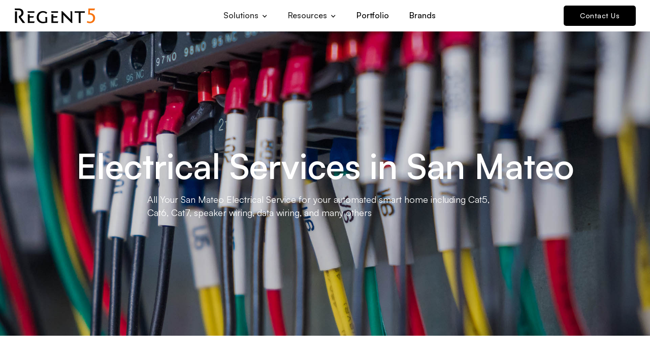

--- FILE ---
content_type: text/html
request_url: https://www.regent5.com/city-services/electrical-services-in-san-mateo-94401
body_size: 8059
content:
<!DOCTYPE html><!-- Last Published: Thu Dec 04 2025 21:54:33 GMT+0000 (Coordinated Universal Time) --><html data-wf-domain="www.regent5.com" data-wf-page="65e4de165bceb05cc22f5b82" data-wf-site="5cf59d39c1709386871c0c69" data-wf-collection="65e4de165bceb05cc22f5c33" data-wf-item-slug="electrical-services-in-san-mateo-94401"><head><meta charset="utf-8"/><title>Electrical Services in San Mateo</title><meta content="All Your San Mateo Electrical Service for your automated smart home including Cat5, Cat6, Cat7, speaker wiring, data wiring, and many others" name="description"/><meta content="width=device-width, initial-scale=1" name="viewport"/><link href="https://cdn.prod.website-files.com/5cf59d39c1709386871c0c69/css/regent5-39144d.webflow.shared.ffb216d8b.min.css" rel="stylesheet" type="text/css"/><link href="https://fonts.googleapis.com" rel="preconnect"/><link href="https://fonts.gstatic.com" rel="preconnect" crossorigin="anonymous"/><script src="https://ajax.googleapis.com/ajax/libs/webfont/1.6.26/webfont.js" type="text/javascript"></script><script type="text/javascript">WebFont.load({  google: {    families: ["Droid Sans:400,700","Montserrat:100,100italic,200,200italic,300,300italic,400,400italic,500,500italic,600,600italic,700,700italic,800,800italic,900,900italic","Vollkorn SC:regular,600,700,900","Volkhov:regular,italic,700,700italic","Della Respira:regular","Cinzel:regular,500,600,700,800,900","Marcellus:regular","Josefin Sans:100,200,300,regular,500,600,700,100italic,200italic,300italic,italic,500italic,600italic,700italic"]  }});</script><script type="text/javascript">!function(o,c){var n=c.documentElement,t=" w-mod-";n.className+=t+"js",("ontouchstart"in o||o.DocumentTouch&&c instanceof DocumentTouch)&&(n.className+=t+"touch")}(window,document);</script><link href="https://cdn.prod.website-files.com/5cf59d39c1709386871c0c69/5dff874ddcc8ad8f896c285b_favicon-32x32.png" rel="shortcut icon" type="image/x-icon"/><link href="https://cdn.prod.website-files.com/5cf59d39c1709386871c0c69/5dff8752e5da770aba7e3e55_512x512.png" rel="apple-touch-icon"/><script async="" src="https://www.googletagmanager.com/gtag/js?id=UA-110927134-1"></script><script type="text/javascript">window.dataLayer = window.dataLayer || [];function gtag(){dataLayer.push(arguments);}gtag('js', new Date());gtag('config', 'UA-110927134-1', {'anonymize_ip': false});</script><!-- Google Tag Manager -->
<script>(function(w,d,s,l,i){w[l]=w[l]||[];w[l].push({'gtm.start':
new Date().getTime(),event:'gtm.js'});var f=d.getElementsByTagName(s)[0],
j=d.createElement(s),dl=l!='dataLayer'?'&l='+l:'';j.async=true;j.src=
'https://www.googletagmanager.com/gtm.js?id='+i+dl;f.parentNode.insertBefore(j,f);
})(window,document,'script','dataLayer','GTM-KHLMJNX');</script>
<!-- End Google Tag Manager -->

<!-- Google tag (gtag.js) -->
<script async src="https://www.googletagmanager.com/gtag/js?id=G-XZZK34MRSD"></script>
<script>
  window.dataLayer = window.dataLayer || [];
  function gtag(){dataLayer.push(arguments);}
  gtag('js', new Date());

  gtag('config', 'G-XZZK34MRSD');
</script>
<meta name="format-detection" content="telephone=no"></head><body><div class="div-block-36"><div class="navbar-wrapper padding-bottom mbl"><div data-animation="default" data-collapse="medium" data-duration="400" data-easing="ease" data-easing2="ease" role="banner" class="navigation w-nav"><div class="navbar-row"><a href="/" class="brand w-nav-brand"><img width="160" loading="lazy" alt="" src="https://cdn.prod.website-files.com/5cf59d39c1709386871c0c69/631a0a26e75a4f4929cf5933_Logo%20Black%20Name%20only.svg" class="logo-image"/></a><nav role="navigation" class="nav-menu-new w-nav-menu"><div class="nav-link-wrapper"><div data-delay="100" data-hover="true" class="drop-nav-link w-dropdown"><div class="dropdown-toggle-new w-dropdown-toggle"><div>Solutions</div><div class="icon-new w-icon-dropdown-toggle"></div></div><nav class="fulldwith-dropdown-list w-dropdown-list"><div class="div-block-30"><div class="navigation-wrapper"><div class="small-menu-wrapper last"><a id="audio-video" href="/electrical-services" class="dropdown-link w-dropdown-link">Electrical &amp; Engineering</a><a id="security-and-surveillance" href="/energy-management" class="dropdown-link w-dropdown-link">Energy Management<br/></a><a id="automation" href="/smart-home-automation" class="dropdown-link w-dropdown-link">Automation</a><a id="lights-and-shades" href="/automated-lighting-and-shades" class="dropdown-link w-dropdown-link">Lighting and Shades</a><a id="security-and-surveillance" href="/audio-video-home-theater" class="dropdown-link w-dropdown-link">Audio Video<br/></a><a id="it-services" href="/regent5-it-services" class="dropdown-link w-dropdown-link">IT &amp; Cybersecurity</a><a id="IT-Services" href="/security-and-video-surveillance" class="dropdown-link w-dropdown-link">Security</a></div></div><div class="nav-image"><img sizes="100vw" srcset="https://cdn.prod.website-files.com/5cf59d39c1709386871c0c69/65b31060a798efce34ac05c3_solutions-for-home-automation-p-500.jpg 500w, https://cdn.prod.website-files.com/5cf59d39c1709386871c0c69/65b31060a798efce34ac05c3_solutions-for-home-automation-p-800.jpg 800w, https://cdn.prod.website-files.com/5cf59d39c1709386871c0c69/65b31060a798efce34ac05c3_solutions-for-home-automation-p-1080.jpg 1080w, https://cdn.prod.website-files.com/5cf59d39c1709386871c0c69/65b31060a798efce34ac05c3_solutions-for-home-automation.jpg 1280w" alt="" src="https://cdn.prod.website-files.com/5cf59d39c1709386871c0c69/65b31060a798efce34ac05c3_solutions-for-home-automation.jpg" loading="lazy" class="_100-cover-img"/></div></div></nav></div><div data-delay="100" data-hover="true" class="drop-nav-link w-dropdown"><div class="dropdown-toggle-new w-dropdown-toggle"><div>Resources</div><div class="icon-new w-icon-dropdown-toggle"></div></div><nav class="fulldwith-dropdown-list w-dropdown-list"><div class="div-block-30"><div class="navigation-wrapper"><div class="small-menu-wrapper"><a id="automation" href="/resources/service-and-support" class="dropdown-link w-dropdown-link">Service and Support</a><a id="audio-video" href="/resources/san-francisco-bay-area-smart-home-automation-planing-guide" class="dropdown-link w-dropdown-link">Smart Home Planner</a><a id="it-services" href="/process" class="dropdown-link w-dropdown-link">Process</a><a id="lights-and-shades" href="/resources/home-owners" class="dropdown-link w-dropdown-link">Home Owners</a><a id="security-and-surveillance" href="/resources/business-owners" class="dropdown-link w-dropdown-link">Business Owners<br/></a></div><div class="small-menu-wrapper last"><a id="security-and-surveillance" href="/how-to-videos" class="dropdown-link w-dropdown-link">Tutorials</a><a id="IT-Services" href="/resources/builders-and-developers" class="dropdown-link w-dropdown-link">Builders and Developers</a><a id="IT-Services" href="/resources/architects-and-designers" class="dropdown-link w-dropdown-link">Architects and Designers</a><a id="IT-Services" href="/blog" class="dropdown-link w-dropdown-link">Regent5 Blog</a></div></div><div class="nav-image"><img sizes="100vw" srcset="https://cdn.prod.website-files.com/5cf59d39c1709386871c0c69/65b311109de42408a43adae9_DSCF5442%20(1)%20(1)-p-500.jpg 500w, https://cdn.prod.website-files.com/5cf59d39c1709386871c0c69/65b311109de42408a43adae9_DSCF5442%20(1)%20(1)-p-800.jpg 800w, https://cdn.prod.website-files.com/5cf59d39c1709386871c0c69/65b311109de42408a43adae9_DSCF5442%20(1)%20(1).jpg 1080w" alt="" src="https://cdn.prod.website-files.com/5cf59d39c1709386871c0c69/65b311109de42408a43adae9_DSCF5442%20(1)%20(1).jpg" loading="lazy" class="_100-cover-img"/></div></div></nav></div><a href="/resources/portfolio" class="nav-link-new w-nav-link">Portfolio</a><a href="/brands" class="nav-link-new w-nav-link">Brands</a></div><div class="nav-button-wrapper"><a href="/contact" class="nav-btn mbl w-button">Contact Us</a></div></nav><div class="nav-right-content"><div class="menu-button---black w-nav-button" data-ix="hamburger-animation-dark"><div class="top-black"></div><div class="mid-black"></div><div class="bottom-black"></div></div></div></div></div><div data-animation="default" data-collapse="medium" data-duration="400" data-easing="ease" data-easing2="ease" role="banner" class="navigation mbl w-nav"><div class="navbar-row"><a href="/" class="brand w-nav-brand"><img src="https://cdn.prod.website-files.com/5cf59d39c1709386871c0c69/631a0a26e75a4f4929cf5933_Logo%20Black%20Name%20only.svg" loading="lazy" width="160" alt="" class="logo-image"/></a><nav role="navigation" class="nav-menu-new mbl w-nav-menu"><div class="nav-link-wrapper"><div data-delay="100" data-hover="false" class="drop-nav-link mbl w-dropdown"><div class="dropdown-toggle-new w-dropdown-toggle"><div>Solutions</div><div class="icon-new w-icon-dropdown-toggle"></div></div><nav class="fulldwith-dropdown-list w-dropdown-list"><div class="div-block-30"><div class="navigation-wrapper"><div class="small-menu-wrapper last"><a href="/smart-home-automation" id="automation" class="dropdown-link w-dropdown-link">Automation</a><a href="/electrical-services" id="it-services" class="dropdown-link w-dropdown-link">Electrical</a><a href="/regent5-it-services" id="IT-Services" class="dropdown-link w-dropdown-link">IT &amp; Cybersecurity</a><a href="/automated-lighting-and-shades" id="lights-and-shades" class="dropdown-link w-dropdown-link">Lighting and Shades</a><a href="/audio-video-home-theater" id="audio-video" class="dropdown-link w-dropdown-link">Audio Video<!-- -->‍</a><a href="/energy-management" id="audio-video" class="dropdown-link w-dropdown-link">Energy Management</a><a href="/security-and-video-surveillance" id="security-and-surveillance" class="dropdown-link w-dropdown-link">Security<br/></a></div></div><div class="nav-image"><img src="https://cdn.prod.website-files.com/5cf59d39c1709386871c0c69/64c51a8f8bcb07f304c7c6f4_dorian.h87_Modern_Home_interior_sharp_smart_home_169_b469b1f2-2bc3-4570-bff2-5329352604d5.png" loading="lazy" sizes="100vw" srcset="https://cdn.prod.website-files.com/5cf59d39c1709386871c0c69/64c51a8f8bcb07f304c7c6f4_dorian.h87_Modern_Home_interior_sharp_smart_home_169_b469b1f2-2bc3-4570-bff2-5329352604d5-p-500.png 500w, https://cdn.prod.website-files.com/5cf59d39c1709386871c0c69/64c51a8f8bcb07f304c7c6f4_dorian.h87_Modern_Home_interior_sharp_smart_home_169_b469b1f2-2bc3-4570-bff2-5329352604d5-p-800.png 800w, https://cdn.prod.website-files.com/5cf59d39c1709386871c0c69/64c51a8f8bcb07f304c7c6f4_dorian.h87_Modern_Home_interior_sharp_smart_home_169_b469b1f2-2bc3-4570-bff2-5329352604d5.png 1024w" alt="" class="_100-cover-img"/></div></div></nav></div><div data-delay="100" data-hover="false" class="drop-nav-link mbl w-dropdown"><div class="dropdown-toggle-new w-dropdown-toggle"><div>Resources</div><div class="icon-new w-icon-dropdown-toggle"></div></div><nav class="fulldwith-dropdown-list w-dropdown-list"><div class="div-block-30"><div class="navigation-wrapper"><div class="small-menu-wrapper"><a href="/resources/service-and-support" id="automation" class="dropdown-link w-dropdown-link">Service and Support</a><a href="/resources/san-francisco-bay-area-smart-home-automation-planing-guide" id="audio-video" class="dropdown-link w-dropdown-link">Smart Home Planner</a><a href="/process" id="it-services" class="dropdown-link w-dropdown-link">Process</a><a href="/resources/home-owners" id="lights-and-shades" class="dropdown-link w-dropdown-link">Home Owners</a><a href="/resources/business-owners" id="security-and-surveillance" class="dropdown-link w-dropdown-link">Business Owners<br/></a></div><div class="small-menu-wrapper last"><a href="/how-to-videos" id="security-and-surveillance" class="dropdown-link w-dropdown-link">How to Videos<br/></a><a href="/resources/builders-and-developers" id="IT-Services" class="dropdown-link w-dropdown-link">Builders and Developers</a><a href="/resources/architects-and-designers" id="IT-Services" class="dropdown-link w-dropdown-link">Architects and Designers</a><a href="/blog" id="IT-Services" class="dropdown-link w-dropdown-link">Regent5 Blog</a></div></div><div class="nav-image"><img src="https://cdn.prod.website-files.com/5cf59d39c1709386871c0c69/64c51a8f8bcb07f304c7c6f4_dorian.h87_Modern_Home_interior_sharp_smart_home_169_b469b1f2-2bc3-4570-bff2-5329352604d5.png" loading="lazy" sizes="100vw" srcset="https://cdn.prod.website-files.com/5cf59d39c1709386871c0c69/64c51a8f8bcb07f304c7c6f4_dorian.h87_Modern_Home_interior_sharp_smart_home_169_b469b1f2-2bc3-4570-bff2-5329352604d5-p-500.png 500w, https://cdn.prod.website-files.com/5cf59d39c1709386871c0c69/64c51a8f8bcb07f304c7c6f4_dorian.h87_Modern_Home_interior_sharp_smart_home_169_b469b1f2-2bc3-4570-bff2-5329352604d5-p-800.png 800w, https://cdn.prod.website-files.com/5cf59d39c1709386871c0c69/64c51a8f8bcb07f304c7c6f4_dorian.h87_Modern_Home_interior_sharp_smart_home_169_b469b1f2-2bc3-4570-bff2-5329352604d5.png 1024w" alt="" class="_100-cover-img"/></div></div></nav></div><a href="/resources/portfolio" class="nav-link-new w-nav-link">Portfolio</a><a href="/brands" class="nav-link-new w-nav-link">Brands</a><a href="/contact" class="nav-link-new w-nav-link">Contact Us</a></div></nav><div class="nav-right-content"><div class="menu-button---black w-nav-button" data-ix="hamburger-animation-dark"><div class="top-black"></div><div class="mid-black"></div><div class="bottom-black"></div></div></div></div></div></div></div><div style="background-image:url(&quot;https://cdn.prod.website-files.com/5d2de9e499a69060663fe5d5/5f932637bd6dc06e4d8e0de9_iStock-499306096.jpg&quot;)" class="hero-featured1"><div class="div-block-5"><div class="div-block"><p class="paragraph-white">All Your San Mateo Electrical Service for your automated smart home including Cat5, Cat6, Cat7, speaker wiring, data wiring, and many others</p><h1 class="heading-white">Electrical Services in San Mateo</h1></div></div></div><div class="right"><div class="section-container condition"><div class="columns-44 w-row"><div class="column-7-cop w-col w-col-6 w-col-medium-6"><div class="text-wrapper"><h2 class="heading-2">San Mateo Lighting Fixture Installations</h2><p class="paragraph-whitee">Smart home related installation of lighting fixtures can be a hassle, and very sophisticated. Lighting fixtures can require many different types of low voltage wiring and many other unforeseen issues. Regent5 can install lighting fixtures and any associated low voltage wiring in San Mateo CA 94403, ensuring proper voltage and safe installation is completed. Have professional installation of ceiling fans, light fixtures, track lighting and more.
</p></div></div><div class="column-11-copy w-col w-col-6 w-col-medium-6"><div style="background-image:url(&quot;https://cdn.prod.website-files.com/5d2de9e499a69060663fe5d5/5f932aee3b0ad46ffa6243e5_iStock-1183344138.jpg&quot;)" class="clipping-mask"></div></div></div></div></div><div class="section-8"><div class="section-container condition"><div class="columns-19 w-row"><div class="column-10-copy w-col w-col-6"><div style="background-image:url(&quot;https://cdn.prod.website-files.com/5d2de9e499a69060663fe5d5/5f932afd3b0ad454a862448b_iStock-586361440.jpg&quot;)" class="clipping-mask"></div></div><div class="column-4-co w-col w-col-6"><div class="text-wrapper"><h2 class="heading-2">Electrical Outlets and Receptacle Installations in San Mateo</h2><p class="paragraph-whitee">Electrical outlets and receptacles in San Mateo smart homes often require professional installation, but with a professional experienced electrician, you can get them done safely and correctly. Because of the complex nature of some electrical outlets, a professional certified installer is always recommended as voltage problems can occur later and create many more unexpected problems. Get professional panel upgrades from Regent5.
</p></div></div></div></div></div><div class="right"><div class="section-container condition"><div class="columns-44 w-row"><div class="column-7-cop w-col w-col-6 w-col-medium-6"><div class="text-wrapper"><h2 class="heading-2">Electrical Fuses and Panels in San Mateo</h2><p class="paragraph-whitee">Have a professional electrical panel installed by Regent5 and ensure that all your electrical needs are met in your San Mateo 94402 smart home. Get help with your junction box, GFCI receptacle inspection, get help on how to replace circuit breaker panel box, electrical breaker box. Get information on troubleshooting 60 amp breaker, GFCI switches, and more.</p></div></div><div class="column-11-copy w-col w-col-6 w-col-medium-6"><div style="background-image:url(&quot;https://cdn.prod.website-files.com/5d2de9e499a69060663fe5d5/5f932af34f97380cdf5ae337_iStock-486231776.jpg&quot;)" class="clipping-mask"></div></div></div></div></div><div class="section-8"><div class="section-container condition"><div class="columns-19 w-row"><div class="column-10-copy w-col w-col-6"><div style="background-image:url(&quot;https://cdn.prod.website-files.com/5d2de9e499a69060663fe5d5/5f932b192dd9e50218f7ca67_iStock-945467284.jpg&quot;)" class="clipping-mask"></div></div><div class="column-4-co w-col w-col-6"><div class="text-wrapper"><h2 class="heading-2">San Mateo Electrical Wiring For New Construction or Remodel</h2><p class="paragraph-whitee">When it comes to a new home or a remodel, all electrical needs to be properly completed before the framing stage is finished. Once framing is finished, breaking into the walls of the home is required to fix any issues from the original electrical wiring installation. In order to properly install Cat5, Cat6, Cat7, Coax, speaker, data, and other electrical wiring in the first place, a professional San Mateo 94402 electrician is recommended for installation.
</p></div></div></div></div></div><div class="right"><div class="section-container condition"><div class="columns-44 w-row"><div class="column-7-cop w-col w-col-6 w-col-medium-6"><div class="text-wrapper"><h2 class="heading-2">San Mateo Electricians</h2><p class="paragraph-whitee">In order to find the proper San Mateo 94403 electrical services, you&#x27;ll need to search for an experienced and licensed electrician. Get consultations from San Mateo electricians for your professional work with Regent5. From swapping out a light bulb or installing a lighting track, to a professional low voltage project in the San Mateo area involving types of low voltage wiring such as Cat6, Cat7, Coax, speaker wiring, and more.
</p></div></div><div class="column-11-copy w-col w-col-6 w-col-medium-6"><div style="background-image:url(&quot;https://cdn.prod.website-files.com/5d2de9e499a69060663fe5d5/5f930ca57998c35f504a85d8_iStock-1196395407.jpg&quot;)" class="clipping-mask"></div></div></div></div></div><div class="section-8"><div class="section-container condition w-condition-invisible"><div class="columns-19 w-row"><div class="column-10-copy w-col w-col-6"><div style="background-image:none" class="clipping-mask"></div></div><div class="column-4-co w-col w-col-6"><div class="text-wrapper"><h2 class="heading-2 w-dyn-bind-empty"></h2><p class="paragraph-whitee w-dyn-bind-empty"></p></div></div></div></div></div><div class="right"><div class="section-container condition w-condition-invisible"><div class="columns-44 w-row"><div class="column-7-cop w-col w-col-6 w-col-medium-6"><div class="text-wrapper"><h2 class="heading-2 w-dyn-bind-empty"></h2><p class="paragraph-whitee w-dyn-bind-empty"></p></div></div><div class="column-11-copy w-col w-col-6 w-col-medium-6"><div style="background-image:none" class="clipping-mask"></div></div></div></div></div><div class="section-testimonials"><h1 class="heading-2">Testimonials</h1><div class="collection-list-wrapper w-dyn-list"><div role="list" class="w-dyn-items"><div role="listitem" class="collection-item-2 w-dyn-item"><div class="testimonial-item"><p class="quote-text-2">Called Regent5 per recommendations from other business owners. The IT team at Regent5 really know their stuff! Not only are they professional and courteous, they are extremely knowledgeable about IT infrastructure and network security.</p><a href="https://www.yelp.com/biz/regent5-san-mateo" target="_blank" class="testimonials-link w-inline-block"><p class="name-2">Melissa L. - Pleasanton</p></a></div></div><div role="listitem" class="collection-item-2 w-dyn-item"><div class="testimonial-item"><p class="quote-text-2">We have not had one issue with any of their work to date, including automated lights, universal remotes, security cameras, all tvs and speakers, sonos, heat lamps, chandeliers and recessed lighting. </p><a href="https://www.yelp.com/biz/regent5-san-mateo" target="_blank" class="testimonials-link w-inline-block"><p class="name-2">Danielle S. - Hillsborough</p></a></div></div><div role="listitem" class="collection-item-2 w-dyn-item"><div class="testimonial-item"><p class="quote-text-2">We had our house hardwired for cat6, alarm, multiple point access points, new TV&#x27;s, Sonos, IP based doorbell, smart lighting and savant system.  I&#x27;ve worked with a lot of other folks before and have never met a better set of folks to work with.</p><a href="https://www.yelp.com/biz/regent5-san-mateo" target="_blank" class="testimonials-link w-inline-block"><p class="name-2">Oliver D. - Burlingame</p></a></div></div></div></div></div><div class="section-r5"><div class="form-contact"><div class="w-layout-vflex grid-contact-info"><div id="w-node-_617730cb-5555-dd09-8571-06f8364303fd-c22f5b82" class="w-layout-vflex contact-left"><div class="r5---mg-bottom-24px"><h1 class="heading-black-copy">Starting a project, or need help with planning one?</h1><p class="paragraph-black-left"><strong>Regent5</strong> now provides personalized smart home consultations, designed to kick-start your project swiftly and efficiently. Simply provide us with your contact information and a brief outline of your interests, and we will pair you with the ideal Savant installation consultant best suited to meet your needs.<a href="https://www.savant.com/support"><br/></a></p></div><div class="r5---mg-bottom-24px"><div class="w-layout-grid contact-info-grid tm"><img src="https://cdn.prod.website-files.com/5cf59d39c1709386871c0c69/5cfbca2e0e4785b83259bf72_Group%203.svg" id="w-node-_617730cb-5555-dd09-8571-06f836430409-c22f5b82" alt="" class="image-10"/><h3 id="w-node-_617730cb-5555-dd09-8571-06f83643040a-c22f5b82" class="contact-info-text">Regent5 Head Office<br/>and Experience Center</h3><div id="w-node-_617730cb-5555-dd09-8571-06f83643040e-c22f5b82" class="contact-info-spacer"></div><p id="w-node-_617730cb-5555-dd09-8571-06f83643040f-c22f5b82" class="contact-info-orange-text"><a href="https://www.google.com/maps/place/346+N+Ellsworth+Ave,+San+Mateo,+CA+94401/@37.5727278,-122.3308682,17z/data=!3m1!4b1!4m5!3m4!1s0x808f9dde56981081:0x1801019383e5e22!8m2!3d37.5727278!4d-122.3308682" target="_blank" class="link-6">1300 Industrial Rd, Ste #12<br/>San Carlos, CA 94070</a></p><div id="w-node-_617730cb-5555-dd09-8571-06f836430414-c22f5b82" class="show-map"><a href="https://www.google.com/maps/place/1300+Industrial+Rd+STE+12,+San+Carlos,+CA+94070/@37.5005471,-122.2485933,17z/data=!3m1!4b1!4m6!3m5!1s0x808fa2158f2b43dd:0xdbd34985971c48e0!8m2!3d37.5005471!4d-122.2464046!16s%2Fg%2F11gfp06_rb?entry=ttu" class="link-8">(click address to view map)</a></div><div id="w-node-_617730cb-5555-dd09-8571-06f836430417-c22f5b82" class="contact-info-spacer"></div><img src="https://cdn.prod.website-files.com/5cf59d39c1709386871c0c69/5cfbca2e982a7483a3edecd5_Fill%201.svg" id="w-node-_617730cb-5555-dd09-8571-06f836430418-c22f5b82" alt=""/><h3 id="w-node-_617730cb-5555-dd09-8571-06f836430419-c22f5b82" class="contact-info-text"><strong class="bold-text-3">(</strong>650<strong class="bold-text-2">)</strong> 242-5745</h3></div></div></div><div id="w-node-_617730cb-5555-dd09-8571-06f836430420-c22f5b82" class="w-form"><form id="email-form" name="email-form" data-name="Email Form" method="get" class="contact-form" data-wf-page-id="65e4de165bceb05cc22f5b82" data-wf-element-id="617730cb-5555-dd09-8571-06f836430421"><div id="w-node-_617730cb-5555-dd09-8571-06f836430422-c22f5b82" class="form-item"><input class="input w-input" maxlength="256" name="Name" data-name="Name" placeholder="First Name" type="text" id="Name" required=""/></div><div id="w-node-_617730cb-5555-dd09-8571-06f836430424-c22f5b82" class="form-item"><input class="input w-input" maxlength="256" name="Surname" data-name="Surname" placeholder="Last Name" type="text" id="Surname" required=""/></div><div id="w-node-_617730cb-5555-dd09-8571-06f836430426-c22f5b82" class="form-item"><input class="input w-input" maxlength="256" name="Contact-Email-3" data-name="Contact Email 3" placeholder="Contact Email" type="email" id="Contact-Email-3" required=""/></div><div id="w-node-_617730cb-5555-dd09-8571-06f836430428-c22f5b82" class="form-item"><input class="input w-input" maxlength="256" name="Contact-Number" data-name="Contact Number" placeholder="Contact Phone" type="tel" id="Contact-Number" required=""/></div><div id="w-node-_617730cb-5555-dd09-8571-06f83643042a-c22f5b82" class="form-item"><textarea id="Contact-Message-2" name="Contact-Message-2" maxlength="5000" data-name="Contact Message 2" placeholder="Describe Your Project" required="" class="input text-area w-input"></textarea></div><input type="submit" data-wait="Please wait..." id="w-node-_617730cb-5555-dd09-8571-06f83643042c-c22f5b82" class="nav-btn contact w-button" value="Submit Message"/><div id="w-node-_617730cb-5555-dd09-8571-06f83643042d-c22f5b82" class="w-form-formrecaptcha g-recaptcha g-recaptcha-error g-recaptcha-disabled g-recaptcha-invalid-key"></div></form><div class="form-success w-form-done"><div>Thank you! Your submission has been received!</div></div><div class="error w-form-fail"><div>Oops! Something went wrong while submitting the form.</div></div></div></div></div></div><div class="footer"><div class="_1440-container"><div class="columns-3 w-row"><div class="column-13 w-col w-col-5"><div class="div-block-29"><h2 class="heading-4">Let&#x27;s talk</h2><p class="paragraph margin-bottom-20">You&#x27;ll enjoy collaborating with us as partners.</p><a href="/contact" class="anti-button montserrat w-button">Get In Touch</a></div></div><div class="column-14 w-col w-col-7"><div class="w-row"><div class="w-col w-col-3"><a href="#" class="link-5">Solutions</a><a href="/smart-home-automation" class="small-link">Automation</a><a href="/audio-video-home-theater" class="small-link">Audio Video<br/></a><a href="/electrical-services" class="small-link">Electrical</a><a href="/automated-lighting-and-shades" class="small-link">Lighting &amp; Shades</a><a href="/energy-management" class="small-link">Energy Management</a><a href="/security-and-video-surveillance" class="small-link">Security &amp; Surveillance</a><a href="/regent5-it-services" class="small-link">IT &amp; Cybersecurity</a></div><div class="w-col w-col-3"><a href="#" class="link-5">Service</a><a href="/resources/service-and-support" class="small-link">Service and Support</a><a href="/remote-management-services" class="small-link">Remote Management</a></div><div class="w-col w-col-3"><a href="#" class="link-5">Resources</a><a href="/resources/san-francisco-bay-area-smart-home-automation-planing-guide" class="small-link">Smart Home Planner</a><a href="/resources/portfolio" class="small-link">Portfolio</a><a href="/resources/home-owners" class="small-link">Home Owners</a><a href="/resources/business-owners" class="small-link">Business Owners</a><a href="/resources/builders-and-developers" class="small-link">Builders &amp; Developers</a><a href="/resources/architects-and-designers" class="small-link">Architects &amp; Designers</a><a href="/how-to-videos" class="small-link">Tutorials</a><a href="/blog" class="small-link">Regent5 Blog</a></div><div class="w-col w-col-3"><a href="#" class="link-5">Company</a><a href="/brands" class="small-link">Brands</a><a href="/careers" class="small-link">Careers</a><a href="/contact" class="small-link">Contact</a><a href="/about" class="small-link">About</a></div></div></div></div><div class="div-block-7"><div class="columns-13 w-row"><div class="column-24 w-col w-col-11 w-col-stack"><a href="https://www.facebook.com/regent5llc/" target="_blank" class="link-block-2 w-inline-block"><img src="https://cdn.prod.website-files.com/5cf59d39c1709386871c0c69/5d07e2a617bf614046e3c903_Path%202.svg" alt="" class="image-12"/></a><a href="https://www.instagram.com/regent_5" target="_blank" class="link-block-2 w-inline-block"><img src="https://cdn.prod.website-files.com/5cf59d39c1709386871c0c69/5d07e2e62f4d70842cdb484d_Shape%202.svg" alt="" class="image-15"/></a><a href="https://www.houzz.com/professionals/home-automation-and-home-media/regent5-llc-pfvwus-pf~254335264" target="_blank" class="link-block-2 w-inline-block"><img src="https://cdn.prod.website-files.com/5cf59d39c1709386871c0c69/5dc159049a31abbe117177aa_houzz_logo%20(1).svg" alt="" class="image-30"/></a><a href="https://www.yelp.com/biz/regent5-san-mateo-2" target="_blank" class="link-block-2 w-inline-block"><img src="https://cdn.prod.website-files.com/5cf59d39c1709386871c0c69/5dc159819cf4716af7b7dab1_yelp.svg" alt="yelp" class="image-31"/></a></div><div class="column-18 w-col w-col-1 w-col-stack"><div class="empty-div"></div></div></div><div class="line-footer"></div></div><div class="columns-65 w-row"><div class="column-16 w-col w-col-6"><p class="caption">© 2024 Regent5, LLC. CSLB C10 &amp; C7 License 1033103. <br/><br/>Areas Served Atherton, Menlo Park, Palo Alto, Los Altos, Los Altos Hills, Hillsborough, Burlingame, San Mateo, Woodside, Portola Valley, San Jose, Saratoga, Cupertino, Campbell, Los Gatos, Carmel, Pebble Beach, San Francisco, Tiburon, Napa, Sonoma.<br/></p></div><div class="column-15 w-col w-col-6"><a href="/services-and-cities" class="small-link thin">Service Areas</a></div></div></div></div><script src="https://d3e54v103j8qbb.cloudfront.net/js/jquery-3.5.1.min.dc5e7f18c8.js?site=5cf59d39c1709386871c0c69" type="text/javascript" integrity="sha256-9/aliU8dGd2tb6OSsuzixeV4y/faTqgFtohetphbbj0=" crossorigin="anonymous"></script><script src="https://cdn.prod.website-files.com/5cf59d39c1709386871c0c69/js/webflow.schunk.36b8fb49256177c8.js" type="text/javascript"></script><script src="https://cdn.prod.website-files.com/5cf59d39c1709386871c0c69/js/webflow.schunk.6b9c693d37e45b1f.js" type="text/javascript"></script><script src="https://cdn.prod.website-files.com/5cf59d39c1709386871c0c69/js/webflow.schunk.b4435221be879eb3.js" type="text/javascript"></script><script src="https://cdn.prod.website-files.com/5cf59d39c1709386871c0c69/js/webflow.201553ad.e15760983d39dc5a.js" type="text/javascript"></script><!-- Google Tag Manager (noscript) -->
<noscript><iframe src="https://www.googletagmanager.com/ns.html?id=GTM-KHLMJNX"
height="0" width="0" style="display:none;visibility:hidden"></iframe></noscript>
<!-- End Google Tag Manager (noscript) -->

</body></html>

--- FILE ---
content_type: image/svg+xml
request_url: https://cdn.prod.website-files.com/5cf59d39c1709386871c0c69/5dc159049a31abbe117177aa_houzz_logo%20(1).svg
body_size: -59
content:
<?xml version="1.0" encoding="utf-8"?>
<!-- Generator: Adobe Illustrator 23.0.2, SVG Export Plug-In . SVG Version: 6.00 Build 0)  -->
<svg version="1.1" id="Artwork" xmlns="http://www.w3.org/2000/svg" xmlns:xlink="http://www.w3.org/1999/xlink" x="0px" y="0px"
	 viewBox="0 0 30 30" style="enable-background:new 0 0 30 30;" xml:space="preserve">
<style type="text/css">
	.st0{fill:#FFFFFF;}
</style>
<title>logo_test</title>
<polygon class="st0" points="18.1,29 27.5,29 27.5,13.1 8.7,7.7 8.7,1 2.5,1 2.5,29 11.9,29 11.9,20.2 18.1,20.2 "/>
</svg>


--- FILE ---
content_type: image/svg+xml
request_url: https://cdn.prod.website-files.com/5cf59d39c1709386871c0c69/5d07e2a617bf614046e3c903_Path%202.svg
body_size: 238
content:
<?xml version="1.0" encoding="UTF-8"?>
<svg width="12px" height="24px" viewBox="0 0 12 24" version="1.1" xmlns="http://www.w3.org/2000/svg" xmlns:xlink="http://www.w3.org/1999/xlink">
    <!-- Generator: Sketch 55.2 (78181) - https://sketchapp.com -->
    <title>Path</title>
    <desc>Created with Sketch.</desc>
    <g id="Design" stroke="none" stroke-width="1" fill="none" fill-rule="evenodd">
        <g id="solutions-/-lights-and-shades" transform="translate(-313.000000, -2456.000000)" fill="#FFFFFF">
            <g id="Group-2-Copy" transform="translate(0.000000, 2050.000000)">
                <path d="M320.979476,430 L320.979476,417.998595 L324.52954,417.998595 L325,413.862844 L320.979476,413.862844 L320.985508,411.792861 C320.985508,410.714194 321.095332,410.136219 322.755513,410.136219 L324.974869,410.136219 L324.974869,406 L321.424302,406 C317.159501,406 315.658401,408.006284 315.658401,411.380223 L315.658401,413.863313 L313,413.863313 L313,417.999063 L315.658401,417.999063 L315.658401,430 L320.979476,430 Z" id="Path"></path>
            </g>
        </g>
    </g>
</svg>

--- FILE ---
content_type: image/svg+xml
request_url: https://cdn.prod.website-files.com/5cf59d39c1709386871c0c69/5cfbca2e0e4785b83259bf72_Group%203.svg
body_size: 304
content:
<?xml version="1.0" encoding="UTF-8"?>
<svg width="18px" height="25px" viewBox="0 0 18 25" version="1.1" xmlns="http://www.w3.org/2000/svg" xmlns:xlink="http://www.w3.org/1999/xlink">
    <!-- Generator: Sketch 55 (78076) - https://sketchapp.com -->
    <title>Group 3</title>
    <desc>Created with Sketch.</desc>
    <defs>
        <polygon id="path-1" points="0 0.000125 17.5 0.000125 17.5 25 0 25"></polygon>
    </defs>
    <g id="Design" stroke="none" stroke-width="1" fill="none" fill-rule="evenodd">
        <g id="contact" transform="translate(-803.000000, -480.000000)">
            <g id="Group-7" transform="translate(800.000000, 478.000000)">
                <g id="Group-3" transform="translate(3.000000, 2.000000)">
                    <mask id="mask-2" fill="white">
                        <use xlink:href="#path-1"></use>
                    </mask>
                    <g id="Clip-2"></g>
                    <path d="M8.75,11.875125 C7.025,11.875125 5.625,10.475125 5.625,8.750125 C5.625,7.025125 7.025,5.625125 8.75,5.625125 C10.475,5.625125 11.875,7.025125 11.875,8.750125 C11.875,10.475125 10.475,11.875125 8.75,11.875125 M8.75,0.000125 C3.9125,0.000125 0,3.912625 0,8.750125 C0,15.312625 8.75,25.000125 8.75,25.000125 C8.75,25.000125 17.5,15.312625 17.5,8.750125 C17.5,3.912625 13.5875,0.000125 8.75,0.000125" id="Fill-1" fill="#F26D20" mask="url(#mask-2)"></path>
                </g>
            </g>
        </g>
    </g>
</svg>

--- FILE ---
content_type: image/svg+xml
request_url: https://cdn.prod.website-files.com/5cf59d39c1709386871c0c69/631a0a26e75a4f4929cf5933_Logo%20Black%20Name%20only.svg
body_size: 768
content:
<?xml version="1.0" encoding="UTF-8"?><svg id="Layer_1" xmlns="http://www.w3.org/2000/svg" viewBox="0 0 134.97 25.28"><defs><style>.cls-1{fill:#f7730f;}</style></defs><path d="M18.17,24.54l-7.45-9.88c.96-.45,1.79-1.03,2.48-1.74,.69-.7,1.22-1.49,1.6-2.36,.38-.87,.56-1.78,.57-2.73-.01-1.23-.23-2.29-.67-3.19-.43-.91-1.02-1.65-1.76-2.25-.74-.59-1.58-1.03-2.51-1.32-.93-.29-1.9-.44-2.91-.44H.77l.38,2.69H6.87c.68,0,1.32,.1,1.93,.28,.61,.19,1.14,.47,1.61,.85,.47,.38,.84,.85,1.1,1.41,.27,.56,.41,1.22,.41,1.96,0,.7-.14,1.35-.41,1.96-.27,.61-.64,1.16-1.1,1.62-.47,.47-1.01,.84-1.61,1.1-.4,.17-.81,.29-1.24,.35v2.7l6.39,8.97h4.21ZM4.51,12.92V5.49H1.24V24.54h3.63l-.36-2.72V12.92h0Zm18.09,11.62h10.57l.76-2.43h-8.25v-6.25h6.14l.76-2.43h-6.9v-3.15h-3.09v14.26h0Zm3.09-16.85h7.81v-2.43h-11.37l.41,2.43h3.15Zm29.17,7.23h-3.52l.58,2.32c0,.82,0,1.64-.02,2.47-.01,.83-.02,1.65-.02,2.47,0,0-.13,.03-.38,.07-.25,.05-.56,.1-.96,.16-.39,.06-.82,.11-1.27,.16-.45,.05-.9,.07-1.32,.07-.93,0-1.82-.18-2.69-.53-.87-.35-1.65-.86-2.35-1.52-.7-.66-1.25-1.46-1.66-2.39-.41-.93-.62-1.98-.63-3.15,0-1,.18-1.96,.53-2.88,.35-.92,.84-1.74,1.48-2.47,.64-.73,1.38-1.31,2.23-1.73,.85-.43,1.79-.65,2.8-.65,1.07,0,2.06,.19,2.97,.58,.91,.38,1.75,.93,2.51,1.64l1.67-2.14c-1.02-.84-2.13-1.47-3.34-1.88-1.2-.42-2.49-.62-3.86-.62-1.45,0-2.8,.27-4.05,.79-1.25,.51-2.34,1.24-3.28,2.18-.94,.94-1.66,2.05-2.19,3.32-.52,1.27-.79,2.66-.8,4.18,0,1.27,.19,2.41,.56,3.43,.36,1.02,.87,1.93,1.51,2.7,.65,.77,1.39,1.42,2.25,1.95,.85,.52,1.76,.91,2.74,1.18,.98,.27,1.99,.4,3.02,.4,1.06,0,2.05-.06,2.95-.17,.91-.11,1.7-.24,2.39-.38,.68-.14,1.22-.27,1.6-.38,.38-.11,.57-.16,.58-.17l-.04-9.01h0Zm7.01,9.63h10.57l.76-2.43h-8.25v-6.25h6.14l.76-2.43h-6.9v-3.15h-3.09v14.26h0Zm3.09-16.85h7.81v-2.43h-11.37l.41,2.43h3.15Zm31.49-2.43h-3.2l.44,2.8v11.04l-1.27-1.71-12.06-12.13h-2.03l.44,2.8V24.54h3.12l-.36-2.36V10.67l1.27,1.71,12.13,12.17h1.74l-.22-2.32V5.25h0Zm3.85,2.47h6.87V24.54h3.45l-.36-2.36V7.72h7.08v-2.47h-17.04v2.47h0Z"/><path class="cls-1" d="M134.43,16.3c0-5.67-4.47-8.06-8.79-8.06l.18-4.76h7.59l.73-2.83h-10.86l-.44,10.03s.54-.07,1.31-.07c4.21,0,6.97,1.93,6.97,5.92s-2.65,5.92-5.23,5.92c-1.49,0-3.34-.47-4.54-1.16l-.69,2.62c1.71,.76,3.78,1.13,5.41,1.13,4.47,0,8.35-3.23,8.35-8.72h0Z"/></svg>

--- FILE ---
content_type: image/svg+xml
request_url: https://cdn.prod.website-files.com/5cf59d39c1709386871c0c69/5dc159819cf4716af7b7dab1_yelp.svg
body_size: 556
content:
<?xml version="1.0" encoding="utf-8"?>
<!-- Generator: Adobe Illustrator 23.0.2, SVG Export Plug-In . SVG Version: 6.00 Build 0)  -->
<svg version="1.1" id="Layer_1" xmlns="http://www.w3.org/2000/svg" xmlns:xlink="http://www.w3.org/1999/xlink" x="0px" y="0px"
	 viewBox="0 0 228.1 228.1" style="enable-background:new 0 0 228.1 228.1;" xml:space="preserve">
<style type="text/css">
	.st0{fill:#FFFFFF;}
</style>
<g>
	<path class="st0" d="M173.2,68.1c8.2,6.8,30.7,25.4,27,38.5c-1.7,5.9-8.4,7.7-13.4,9.6c-11.5,4.2-23.3,7.5-35.3,9.9
		c-9.7,2-30.5,6.3-26.6-10.9c1.5-6.6,6.9-12.3,11.2-17.3c8.8-10.4,17.9-21.4,28.6-29.9c0.9-0.7,1.9-0.9,2.8-0.7
		C169.2,66.4,171.4,66.5,173.2,68.1z"/>
	<path class="st0" d="M161.1,205.2c-7.2-5.8-12.3-14.9-16.7-22.9c-4.3-7.7-11.1-17.9-12.2-26.8c-2.3-18.4,24.3-7.3,31.9-4.7
		c10.2,3.6,37.4,7.5,34.4,23.4c-2.5,13-18.2,28.8-31.2,30.8c-0.1,0-0.3,0-0.5,0c0,0-0.1,0.1-0.1,0.1c-0.4,0.2-0.8,0.4-1.2,0.6
		C164,206.6,162.4,206.3,161.1,205.2z"/>
	<path class="st0" d="M101.6,157.9c14.5-6,15.8,10.2,15.7,20c-0.1,11.7-0.5,23.4-1.4,35.1c-0.3,4.7-0.1,10.4-4.6,13.4
		c-5.5,3.7-16.2,0.8-22-1c-0.2-0.1-0.4-0.2-0.6-0.2c-12.1-2.1-26.8-7.7-28.2-18.8c-0.1-1.3,0.4-2.4,1.1-3.3c0.4-0.7,0.7-1.3,1.1-1.9
		c1.8-2.5,3.9-4.7,5.9-6.9c3.5-5.2,7.2-10.2,11.2-15C85.8,172.2,92.9,161.5,101.6,157.9z"/>
	<path class="st0" d="M103.7,107.7C82.6,90.3,62,63.4,51.3,38.5C43.2,19.6,63.9,8,79.8,2.8c21.5-7.1,30-0.9,32.1,20.5
		c1.8,18.5,2.6,37.1,2.5,55.6c0,7.8,2.2,20.5-2.4,27.5c0.7,2.9-3.6,4.9-6.1,3c-0.4-0.3-0.7-0.6-1.1-1
		C104.3,108.3,104,108,103.7,107.7z"/>
	<path class="st0" d="M101.4,134.6c1.7,7.5-3.6,10.5-9.9,13.4c-11.1,5-22.7,9-34.4,12.3c-6.8,1.9-17.2,6.4-23.7,1.4
		c-5-3.8-5.3-11.6-5.7-17.3c-1-12.7,0.9-43,18.5-44.3c8.6-0.6,19.4,7.1,26.4,11.1c9.4,5.4,19.5,11.6,26.5,20.1
		C100.2,131.9,101,132.9,101.4,134.6z"/>
</g>
</svg>
